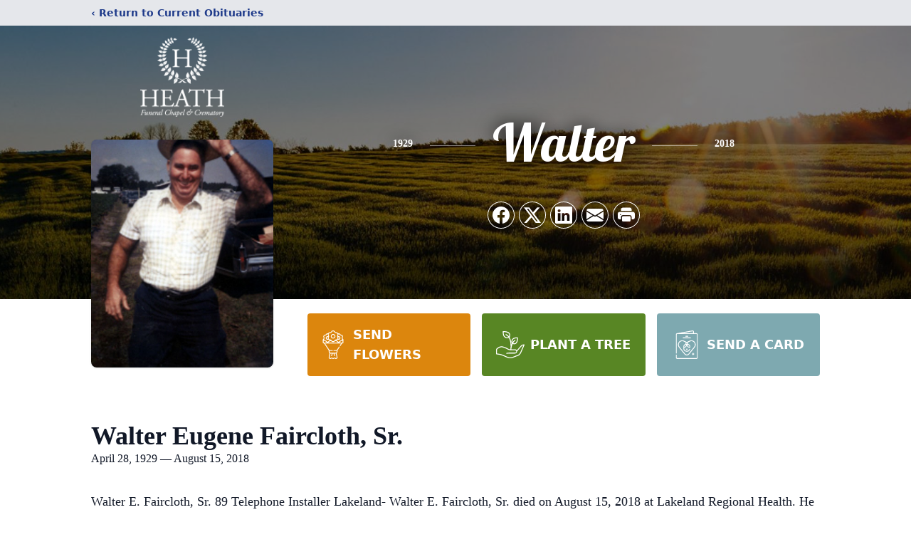

--- FILE ---
content_type: text/html; charset=utf-8
request_url: https://www.google.com/recaptcha/enterprise/anchor?ar=1&k=6Lf3j4MqAAAAAISUlT9V6RtnTxYSji6SKfX8oW8l&co=aHR0cHM6Ly93d3cuaGVhdGhmdW5lcmFsY2hhcGVsLmNvbTo0NDM.&hl=en&type=image&v=N67nZn4AqZkNcbeMu4prBgzg&theme=light&size=invisible&badge=bottomright&anchor-ms=20000&execute-ms=30000&cb=4cy23kh90l3a
body_size: 48726
content:
<!DOCTYPE HTML><html dir="ltr" lang="en"><head><meta http-equiv="Content-Type" content="text/html; charset=UTF-8">
<meta http-equiv="X-UA-Compatible" content="IE=edge">
<title>reCAPTCHA</title>
<style type="text/css">
/* cyrillic-ext */
@font-face {
  font-family: 'Roboto';
  font-style: normal;
  font-weight: 400;
  font-stretch: 100%;
  src: url(//fonts.gstatic.com/s/roboto/v48/KFO7CnqEu92Fr1ME7kSn66aGLdTylUAMa3GUBHMdazTgWw.woff2) format('woff2');
  unicode-range: U+0460-052F, U+1C80-1C8A, U+20B4, U+2DE0-2DFF, U+A640-A69F, U+FE2E-FE2F;
}
/* cyrillic */
@font-face {
  font-family: 'Roboto';
  font-style: normal;
  font-weight: 400;
  font-stretch: 100%;
  src: url(//fonts.gstatic.com/s/roboto/v48/KFO7CnqEu92Fr1ME7kSn66aGLdTylUAMa3iUBHMdazTgWw.woff2) format('woff2');
  unicode-range: U+0301, U+0400-045F, U+0490-0491, U+04B0-04B1, U+2116;
}
/* greek-ext */
@font-face {
  font-family: 'Roboto';
  font-style: normal;
  font-weight: 400;
  font-stretch: 100%;
  src: url(//fonts.gstatic.com/s/roboto/v48/KFO7CnqEu92Fr1ME7kSn66aGLdTylUAMa3CUBHMdazTgWw.woff2) format('woff2');
  unicode-range: U+1F00-1FFF;
}
/* greek */
@font-face {
  font-family: 'Roboto';
  font-style: normal;
  font-weight: 400;
  font-stretch: 100%;
  src: url(//fonts.gstatic.com/s/roboto/v48/KFO7CnqEu92Fr1ME7kSn66aGLdTylUAMa3-UBHMdazTgWw.woff2) format('woff2');
  unicode-range: U+0370-0377, U+037A-037F, U+0384-038A, U+038C, U+038E-03A1, U+03A3-03FF;
}
/* math */
@font-face {
  font-family: 'Roboto';
  font-style: normal;
  font-weight: 400;
  font-stretch: 100%;
  src: url(//fonts.gstatic.com/s/roboto/v48/KFO7CnqEu92Fr1ME7kSn66aGLdTylUAMawCUBHMdazTgWw.woff2) format('woff2');
  unicode-range: U+0302-0303, U+0305, U+0307-0308, U+0310, U+0312, U+0315, U+031A, U+0326-0327, U+032C, U+032F-0330, U+0332-0333, U+0338, U+033A, U+0346, U+034D, U+0391-03A1, U+03A3-03A9, U+03B1-03C9, U+03D1, U+03D5-03D6, U+03F0-03F1, U+03F4-03F5, U+2016-2017, U+2034-2038, U+203C, U+2040, U+2043, U+2047, U+2050, U+2057, U+205F, U+2070-2071, U+2074-208E, U+2090-209C, U+20D0-20DC, U+20E1, U+20E5-20EF, U+2100-2112, U+2114-2115, U+2117-2121, U+2123-214F, U+2190, U+2192, U+2194-21AE, U+21B0-21E5, U+21F1-21F2, U+21F4-2211, U+2213-2214, U+2216-22FF, U+2308-230B, U+2310, U+2319, U+231C-2321, U+2336-237A, U+237C, U+2395, U+239B-23B7, U+23D0, U+23DC-23E1, U+2474-2475, U+25AF, U+25B3, U+25B7, U+25BD, U+25C1, U+25CA, U+25CC, U+25FB, U+266D-266F, U+27C0-27FF, U+2900-2AFF, U+2B0E-2B11, U+2B30-2B4C, U+2BFE, U+3030, U+FF5B, U+FF5D, U+1D400-1D7FF, U+1EE00-1EEFF;
}
/* symbols */
@font-face {
  font-family: 'Roboto';
  font-style: normal;
  font-weight: 400;
  font-stretch: 100%;
  src: url(//fonts.gstatic.com/s/roboto/v48/KFO7CnqEu92Fr1ME7kSn66aGLdTylUAMaxKUBHMdazTgWw.woff2) format('woff2');
  unicode-range: U+0001-000C, U+000E-001F, U+007F-009F, U+20DD-20E0, U+20E2-20E4, U+2150-218F, U+2190, U+2192, U+2194-2199, U+21AF, U+21E6-21F0, U+21F3, U+2218-2219, U+2299, U+22C4-22C6, U+2300-243F, U+2440-244A, U+2460-24FF, U+25A0-27BF, U+2800-28FF, U+2921-2922, U+2981, U+29BF, U+29EB, U+2B00-2BFF, U+4DC0-4DFF, U+FFF9-FFFB, U+10140-1018E, U+10190-1019C, U+101A0, U+101D0-101FD, U+102E0-102FB, U+10E60-10E7E, U+1D2C0-1D2D3, U+1D2E0-1D37F, U+1F000-1F0FF, U+1F100-1F1AD, U+1F1E6-1F1FF, U+1F30D-1F30F, U+1F315, U+1F31C, U+1F31E, U+1F320-1F32C, U+1F336, U+1F378, U+1F37D, U+1F382, U+1F393-1F39F, U+1F3A7-1F3A8, U+1F3AC-1F3AF, U+1F3C2, U+1F3C4-1F3C6, U+1F3CA-1F3CE, U+1F3D4-1F3E0, U+1F3ED, U+1F3F1-1F3F3, U+1F3F5-1F3F7, U+1F408, U+1F415, U+1F41F, U+1F426, U+1F43F, U+1F441-1F442, U+1F444, U+1F446-1F449, U+1F44C-1F44E, U+1F453, U+1F46A, U+1F47D, U+1F4A3, U+1F4B0, U+1F4B3, U+1F4B9, U+1F4BB, U+1F4BF, U+1F4C8-1F4CB, U+1F4D6, U+1F4DA, U+1F4DF, U+1F4E3-1F4E6, U+1F4EA-1F4ED, U+1F4F7, U+1F4F9-1F4FB, U+1F4FD-1F4FE, U+1F503, U+1F507-1F50B, U+1F50D, U+1F512-1F513, U+1F53E-1F54A, U+1F54F-1F5FA, U+1F610, U+1F650-1F67F, U+1F687, U+1F68D, U+1F691, U+1F694, U+1F698, U+1F6AD, U+1F6B2, U+1F6B9-1F6BA, U+1F6BC, U+1F6C6-1F6CF, U+1F6D3-1F6D7, U+1F6E0-1F6EA, U+1F6F0-1F6F3, U+1F6F7-1F6FC, U+1F700-1F7FF, U+1F800-1F80B, U+1F810-1F847, U+1F850-1F859, U+1F860-1F887, U+1F890-1F8AD, U+1F8B0-1F8BB, U+1F8C0-1F8C1, U+1F900-1F90B, U+1F93B, U+1F946, U+1F984, U+1F996, U+1F9E9, U+1FA00-1FA6F, U+1FA70-1FA7C, U+1FA80-1FA89, U+1FA8F-1FAC6, U+1FACE-1FADC, U+1FADF-1FAE9, U+1FAF0-1FAF8, U+1FB00-1FBFF;
}
/* vietnamese */
@font-face {
  font-family: 'Roboto';
  font-style: normal;
  font-weight: 400;
  font-stretch: 100%;
  src: url(//fonts.gstatic.com/s/roboto/v48/KFO7CnqEu92Fr1ME7kSn66aGLdTylUAMa3OUBHMdazTgWw.woff2) format('woff2');
  unicode-range: U+0102-0103, U+0110-0111, U+0128-0129, U+0168-0169, U+01A0-01A1, U+01AF-01B0, U+0300-0301, U+0303-0304, U+0308-0309, U+0323, U+0329, U+1EA0-1EF9, U+20AB;
}
/* latin-ext */
@font-face {
  font-family: 'Roboto';
  font-style: normal;
  font-weight: 400;
  font-stretch: 100%;
  src: url(//fonts.gstatic.com/s/roboto/v48/KFO7CnqEu92Fr1ME7kSn66aGLdTylUAMa3KUBHMdazTgWw.woff2) format('woff2');
  unicode-range: U+0100-02BA, U+02BD-02C5, U+02C7-02CC, U+02CE-02D7, U+02DD-02FF, U+0304, U+0308, U+0329, U+1D00-1DBF, U+1E00-1E9F, U+1EF2-1EFF, U+2020, U+20A0-20AB, U+20AD-20C0, U+2113, U+2C60-2C7F, U+A720-A7FF;
}
/* latin */
@font-face {
  font-family: 'Roboto';
  font-style: normal;
  font-weight: 400;
  font-stretch: 100%;
  src: url(//fonts.gstatic.com/s/roboto/v48/KFO7CnqEu92Fr1ME7kSn66aGLdTylUAMa3yUBHMdazQ.woff2) format('woff2');
  unicode-range: U+0000-00FF, U+0131, U+0152-0153, U+02BB-02BC, U+02C6, U+02DA, U+02DC, U+0304, U+0308, U+0329, U+2000-206F, U+20AC, U+2122, U+2191, U+2193, U+2212, U+2215, U+FEFF, U+FFFD;
}
/* cyrillic-ext */
@font-face {
  font-family: 'Roboto';
  font-style: normal;
  font-weight: 500;
  font-stretch: 100%;
  src: url(//fonts.gstatic.com/s/roboto/v48/KFO7CnqEu92Fr1ME7kSn66aGLdTylUAMa3GUBHMdazTgWw.woff2) format('woff2');
  unicode-range: U+0460-052F, U+1C80-1C8A, U+20B4, U+2DE0-2DFF, U+A640-A69F, U+FE2E-FE2F;
}
/* cyrillic */
@font-face {
  font-family: 'Roboto';
  font-style: normal;
  font-weight: 500;
  font-stretch: 100%;
  src: url(//fonts.gstatic.com/s/roboto/v48/KFO7CnqEu92Fr1ME7kSn66aGLdTylUAMa3iUBHMdazTgWw.woff2) format('woff2');
  unicode-range: U+0301, U+0400-045F, U+0490-0491, U+04B0-04B1, U+2116;
}
/* greek-ext */
@font-face {
  font-family: 'Roboto';
  font-style: normal;
  font-weight: 500;
  font-stretch: 100%;
  src: url(//fonts.gstatic.com/s/roboto/v48/KFO7CnqEu92Fr1ME7kSn66aGLdTylUAMa3CUBHMdazTgWw.woff2) format('woff2');
  unicode-range: U+1F00-1FFF;
}
/* greek */
@font-face {
  font-family: 'Roboto';
  font-style: normal;
  font-weight: 500;
  font-stretch: 100%;
  src: url(//fonts.gstatic.com/s/roboto/v48/KFO7CnqEu92Fr1ME7kSn66aGLdTylUAMa3-UBHMdazTgWw.woff2) format('woff2');
  unicode-range: U+0370-0377, U+037A-037F, U+0384-038A, U+038C, U+038E-03A1, U+03A3-03FF;
}
/* math */
@font-face {
  font-family: 'Roboto';
  font-style: normal;
  font-weight: 500;
  font-stretch: 100%;
  src: url(//fonts.gstatic.com/s/roboto/v48/KFO7CnqEu92Fr1ME7kSn66aGLdTylUAMawCUBHMdazTgWw.woff2) format('woff2');
  unicode-range: U+0302-0303, U+0305, U+0307-0308, U+0310, U+0312, U+0315, U+031A, U+0326-0327, U+032C, U+032F-0330, U+0332-0333, U+0338, U+033A, U+0346, U+034D, U+0391-03A1, U+03A3-03A9, U+03B1-03C9, U+03D1, U+03D5-03D6, U+03F0-03F1, U+03F4-03F5, U+2016-2017, U+2034-2038, U+203C, U+2040, U+2043, U+2047, U+2050, U+2057, U+205F, U+2070-2071, U+2074-208E, U+2090-209C, U+20D0-20DC, U+20E1, U+20E5-20EF, U+2100-2112, U+2114-2115, U+2117-2121, U+2123-214F, U+2190, U+2192, U+2194-21AE, U+21B0-21E5, U+21F1-21F2, U+21F4-2211, U+2213-2214, U+2216-22FF, U+2308-230B, U+2310, U+2319, U+231C-2321, U+2336-237A, U+237C, U+2395, U+239B-23B7, U+23D0, U+23DC-23E1, U+2474-2475, U+25AF, U+25B3, U+25B7, U+25BD, U+25C1, U+25CA, U+25CC, U+25FB, U+266D-266F, U+27C0-27FF, U+2900-2AFF, U+2B0E-2B11, U+2B30-2B4C, U+2BFE, U+3030, U+FF5B, U+FF5D, U+1D400-1D7FF, U+1EE00-1EEFF;
}
/* symbols */
@font-face {
  font-family: 'Roboto';
  font-style: normal;
  font-weight: 500;
  font-stretch: 100%;
  src: url(//fonts.gstatic.com/s/roboto/v48/KFO7CnqEu92Fr1ME7kSn66aGLdTylUAMaxKUBHMdazTgWw.woff2) format('woff2');
  unicode-range: U+0001-000C, U+000E-001F, U+007F-009F, U+20DD-20E0, U+20E2-20E4, U+2150-218F, U+2190, U+2192, U+2194-2199, U+21AF, U+21E6-21F0, U+21F3, U+2218-2219, U+2299, U+22C4-22C6, U+2300-243F, U+2440-244A, U+2460-24FF, U+25A0-27BF, U+2800-28FF, U+2921-2922, U+2981, U+29BF, U+29EB, U+2B00-2BFF, U+4DC0-4DFF, U+FFF9-FFFB, U+10140-1018E, U+10190-1019C, U+101A0, U+101D0-101FD, U+102E0-102FB, U+10E60-10E7E, U+1D2C0-1D2D3, U+1D2E0-1D37F, U+1F000-1F0FF, U+1F100-1F1AD, U+1F1E6-1F1FF, U+1F30D-1F30F, U+1F315, U+1F31C, U+1F31E, U+1F320-1F32C, U+1F336, U+1F378, U+1F37D, U+1F382, U+1F393-1F39F, U+1F3A7-1F3A8, U+1F3AC-1F3AF, U+1F3C2, U+1F3C4-1F3C6, U+1F3CA-1F3CE, U+1F3D4-1F3E0, U+1F3ED, U+1F3F1-1F3F3, U+1F3F5-1F3F7, U+1F408, U+1F415, U+1F41F, U+1F426, U+1F43F, U+1F441-1F442, U+1F444, U+1F446-1F449, U+1F44C-1F44E, U+1F453, U+1F46A, U+1F47D, U+1F4A3, U+1F4B0, U+1F4B3, U+1F4B9, U+1F4BB, U+1F4BF, U+1F4C8-1F4CB, U+1F4D6, U+1F4DA, U+1F4DF, U+1F4E3-1F4E6, U+1F4EA-1F4ED, U+1F4F7, U+1F4F9-1F4FB, U+1F4FD-1F4FE, U+1F503, U+1F507-1F50B, U+1F50D, U+1F512-1F513, U+1F53E-1F54A, U+1F54F-1F5FA, U+1F610, U+1F650-1F67F, U+1F687, U+1F68D, U+1F691, U+1F694, U+1F698, U+1F6AD, U+1F6B2, U+1F6B9-1F6BA, U+1F6BC, U+1F6C6-1F6CF, U+1F6D3-1F6D7, U+1F6E0-1F6EA, U+1F6F0-1F6F3, U+1F6F7-1F6FC, U+1F700-1F7FF, U+1F800-1F80B, U+1F810-1F847, U+1F850-1F859, U+1F860-1F887, U+1F890-1F8AD, U+1F8B0-1F8BB, U+1F8C0-1F8C1, U+1F900-1F90B, U+1F93B, U+1F946, U+1F984, U+1F996, U+1F9E9, U+1FA00-1FA6F, U+1FA70-1FA7C, U+1FA80-1FA89, U+1FA8F-1FAC6, U+1FACE-1FADC, U+1FADF-1FAE9, U+1FAF0-1FAF8, U+1FB00-1FBFF;
}
/* vietnamese */
@font-face {
  font-family: 'Roboto';
  font-style: normal;
  font-weight: 500;
  font-stretch: 100%;
  src: url(//fonts.gstatic.com/s/roboto/v48/KFO7CnqEu92Fr1ME7kSn66aGLdTylUAMa3OUBHMdazTgWw.woff2) format('woff2');
  unicode-range: U+0102-0103, U+0110-0111, U+0128-0129, U+0168-0169, U+01A0-01A1, U+01AF-01B0, U+0300-0301, U+0303-0304, U+0308-0309, U+0323, U+0329, U+1EA0-1EF9, U+20AB;
}
/* latin-ext */
@font-face {
  font-family: 'Roboto';
  font-style: normal;
  font-weight: 500;
  font-stretch: 100%;
  src: url(//fonts.gstatic.com/s/roboto/v48/KFO7CnqEu92Fr1ME7kSn66aGLdTylUAMa3KUBHMdazTgWw.woff2) format('woff2');
  unicode-range: U+0100-02BA, U+02BD-02C5, U+02C7-02CC, U+02CE-02D7, U+02DD-02FF, U+0304, U+0308, U+0329, U+1D00-1DBF, U+1E00-1E9F, U+1EF2-1EFF, U+2020, U+20A0-20AB, U+20AD-20C0, U+2113, U+2C60-2C7F, U+A720-A7FF;
}
/* latin */
@font-face {
  font-family: 'Roboto';
  font-style: normal;
  font-weight: 500;
  font-stretch: 100%;
  src: url(//fonts.gstatic.com/s/roboto/v48/KFO7CnqEu92Fr1ME7kSn66aGLdTylUAMa3yUBHMdazQ.woff2) format('woff2');
  unicode-range: U+0000-00FF, U+0131, U+0152-0153, U+02BB-02BC, U+02C6, U+02DA, U+02DC, U+0304, U+0308, U+0329, U+2000-206F, U+20AC, U+2122, U+2191, U+2193, U+2212, U+2215, U+FEFF, U+FFFD;
}
/* cyrillic-ext */
@font-face {
  font-family: 'Roboto';
  font-style: normal;
  font-weight: 900;
  font-stretch: 100%;
  src: url(//fonts.gstatic.com/s/roboto/v48/KFO7CnqEu92Fr1ME7kSn66aGLdTylUAMa3GUBHMdazTgWw.woff2) format('woff2');
  unicode-range: U+0460-052F, U+1C80-1C8A, U+20B4, U+2DE0-2DFF, U+A640-A69F, U+FE2E-FE2F;
}
/* cyrillic */
@font-face {
  font-family: 'Roboto';
  font-style: normal;
  font-weight: 900;
  font-stretch: 100%;
  src: url(//fonts.gstatic.com/s/roboto/v48/KFO7CnqEu92Fr1ME7kSn66aGLdTylUAMa3iUBHMdazTgWw.woff2) format('woff2');
  unicode-range: U+0301, U+0400-045F, U+0490-0491, U+04B0-04B1, U+2116;
}
/* greek-ext */
@font-face {
  font-family: 'Roboto';
  font-style: normal;
  font-weight: 900;
  font-stretch: 100%;
  src: url(//fonts.gstatic.com/s/roboto/v48/KFO7CnqEu92Fr1ME7kSn66aGLdTylUAMa3CUBHMdazTgWw.woff2) format('woff2');
  unicode-range: U+1F00-1FFF;
}
/* greek */
@font-face {
  font-family: 'Roboto';
  font-style: normal;
  font-weight: 900;
  font-stretch: 100%;
  src: url(//fonts.gstatic.com/s/roboto/v48/KFO7CnqEu92Fr1ME7kSn66aGLdTylUAMa3-UBHMdazTgWw.woff2) format('woff2');
  unicode-range: U+0370-0377, U+037A-037F, U+0384-038A, U+038C, U+038E-03A1, U+03A3-03FF;
}
/* math */
@font-face {
  font-family: 'Roboto';
  font-style: normal;
  font-weight: 900;
  font-stretch: 100%;
  src: url(//fonts.gstatic.com/s/roboto/v48/KFO7CnqEu92Fr1ME7kSn66aGLdTylUAMawCUBHMdazTgWw.woff2) format('woff2');
  unicode-range: U+0302-0303, U+0305, U+0307-0308, U+0310, U+0312, U+0315, U+031A, U+0326-0327, U+032C, U+032F-0330, U+0332-0333, U+0338, U+033A, U+0346, U+034D, U+0391-03A1, U+03A3-03A9, U+03B1-03C9, U+03D1, U+03D5-03D6, U+03F0-03F1, U+03F4-03F5, U+2016-2017, U+2034-2038, U+203C, U+2040, U+2043, U+2047, U+2050, U+2057, U+205F, U+2070-2071, U+2074-208E, U+2090-209C, U+20D0-20DC, U+20E1, U+20E5-20EF, U+2100-2112, U+2114-2115, U+2117-2121, U+2123-214F, U+2190, U+2192, U+2194-21AE, U+21B0-21E5, U+21F1-21F2, U+21F4-2211, U+2213-2214, U+2216-22FF, U+2308-230B, U+2310, U+2319, U+231C-2321, U+2336-237A, U+237C, U+2395, U+239B-23B7, U+23D0, U+23DC-23E1, U+2474-2475, U+25AF, U+25B3, U+25B7, U+25BD, U+25C1, U+25CA, U+25CC, U+25FB, U+266D-266F, U+27C0-27FF, U+2900-2AFF, U+2B0E-2B11, U+2B30-2B4C, U+2BFE, U+3030, U+FF5B, U+FF5D, U+1D400-1D7FF, U+1EE00-1EEFF;
}
/* symbols */
@font-face {
  font-family: 'Roboto';
  font-style: normal;
  font-weight: 900;
  font-stretch: 100%;
  src: url(//fonts.gstatic.com/s/roboto/v48/KFO7CnqEu92Fr1ME7kSn66aGLdTylUAMaxKUBHMdazTgWw.woff2) format('woff2');
  unicode-range: U+0001-000C, U+000E-001F, U+007F-009F, U+20DD-20E0, U+20E2-20E4, U+2150-218F, U+2190, U+2192, U+2194-2199, U+21AF, U+21E6-21F0, U+21F3, U+2218-2219, U+2299, U+22C4-22C6, U+2300-243F, U+2440-244A, U+2460-24FF, U+25A0-27BF, U+2800-28FF, U+2921-2922, U+2981, U+29BF, U+29EB, U+2B00-2BFF, U+4DC0-4DFF, U+FFF9-FFFB, U+10140-1018E, U+10190-1019C, U+101A0, U+101D0-101FD, U+102E0-102FB, U+10E60-10E7E, U+1D2C0-1D2D3, U+1D2E0-1D37F, U+1F000-1F0FF, U+1F100-1F1AD, U+1F1E6-1F1FF, U+1F30D-1F30F, U+1F315, U+1F31C, U+1F31E, U+1F320-1F32C, U+1F336, U+1F378, U+1F37D, U+1F382, U+1F393-1F39F, U+1F3A7-1F3A8, U+1F3AC-1F3AF, U+1F3C2, U+1F3C4-1F3C6, U+1F3CA-1F3CE, U+1F3D4-1F3E0, U+1F3ED, U+1F3F1-1F3F3, U+1F3F5-1F3F7, U+1F408, U+1F415, U+1F41F, U+1F426, U+1F43F, U+1F441-1F442, U+1F444, U+1F446-1F449, U+1F44C-1F44E, U+1F453, U+1F46A, U+1F47D, U+1F4A3, U+1F4B0, U+1F4B3, U+1F4B9, U+1F4BB, U+1F4BF, U+1F4C8-1F4CB, U+1F4D6, U+1F4DA, U+1F4DF, U+1F4E3-1F4E6, U+1F4EA-1F4ED, U+1F4F7, U+1F4F9-1F4FB, U+1F4FD-1F4FE, U+1F503, U+1F507-1F50B, U+1F50D, U+1F512-1F513, U+1F53E-1F54A, U+1F54F-1F5FA, U+1F610, U+1F650-1F67F, U+1F687, U+1F68D, U+1F691, U+1F694, U+1F698, U+1F6AD, U+1F6B2, U+1F6B9-1F6BA, U+1F6BC, U+1F6C6-1F6CF, U+1F6D3-1F6D7, U+1F6E0-1F6EA, U+1F6F0-1F6F3, U+1F6F7-1F6FC, U+1F700-1F7FF, U+1F800-1F80B, U+1F810-1F847, U+1F850-1F859, U+1F860-1F887, U+1F890-1F8AD, U+1F8B0-1F8BB, U+1F8C0-1F8C1, U+1F900-1F90B, U+1F93B, U+1F946, U+1F984, U+1F996, U+1F9E9, U+1FA00-1FA6F, U+1FA70-1FA7C, U+1FA80-1FA89, U+1FA8F-1FAC6, U+1FACE-1FADC, U+1FADF-1FAE9, U+1FAF0-1FAF8, U+1FB00-1FBFF;
}
/* vietnamese */
@font-face {
  font-family: 'Roboto';
  font-style: normal;
  font-weight: 900;
  font-stretch: 100%;
  src: url(//fonts.gstatic.com/s/roboto/v48/KFO7CnqEu92Fr1ME7kSn66aGLdTylUAMa3OUBHMdazTgWw.woff2) format('woff2');
  unicode-range: U+0102-0103, U+0110-0111, U+0128-0129, U+0168-0169, U+01A0-01A1, U+01AF-01B0, U+0300-0301, U+0303-0304, U+0308-0309, U+0323, U+0329, U+1EA0-1EF9, U+20AB;
}
/* latin-ext */
@font-face {
  font-family: 'Roboto';
  font-style: normal;
  font-weight: 900;
  font-stretch: 100%;
  src: url(//fonts.gstatic.com/s/roboto/v48/KFO7CnqEu92Fr1ME7kSn66aGLdTylUAMa3KUBHMdazTgWw.woff2) format('woff2');
  unicode-range: U+0100-02BA, U+02BD-02C5, U+02C7-02CC, U+02CE-02D7, U+02DD-02FF, U+0304, U+0308, U+0329, U+1D00-1DBF, U+1E00-1E9F, U+1EF2-1EFF, U+2020, U+20A0-20AB, U+20AD-20C0, U+2113, U+2C60-2C7F, U+A720-A7FF;
}
/* latin */
@font-face {
  font-family: 'Roboto';
  font-style: normal;
  font-weight: 900;
  font-stretch: 100%;
  src: url(//fonts.gstatic.com/s/roboto/v48/KFO7CnqEu92Fr1ME7kSn66aGLdTylUAMa3yUBHMdazQ.woff2) format('woff2');
  unicode-range: U+0000-00FF, U+0131, U+0152-0153, U+02BB-02BC, U+02C6, U+02DA, U+02DC, U+0304, U+0308, U+0329, U+2000-206F, U+20AC, U+2122, U+2191, U+2193, U+2212, U+2215, U+FEFF, U+FFFD;
}

</style>
<link rel="stylesheet" type="text/css" href="https://www.gstatic.com/recaptcha/releases/N67nZn4AqZkNcbeMu4prBgzg/styles__ltr.css">
<script nonce="IsY5dmhZ10ZKolUXA4Ynqw" type="text/javascript">window['__recaptcha_api'] = 'https://www.google.com/recaptcha/enterprise/';</script>
<script type="text/javascript" src="https://www.gstatic.com/recaptcha/releases/N67nZn4AqZkNcbeMu4prBgzg/recaptcha__en.js" nonce="IsY5dmhZ10ZKolUXA4Ynqw">
      
    </script></head>
<body><div id="rc-anchor-alert" class="rc-anchor-alert"></div>
<input type="hidden" id="recaptcha-token" value="[base64]">
<script type="text/javascript" nonce="IsY5dmhZ10ZKolUXA4Ynqw">
      recaptcha.anchor.Main.init("[\x22ainput\x22,[\x22bgdata\x22,\x22\x22,\[base64]/[base64]/MjU1Ong/[base64]/[base64]/[base64]/[base64]/[base64]/[base64]/[base64]/[base64]/[base64]/[base64]/[base64]/[base64]/[base64]/[base64]/[base64]\\u003d\x22,\[base64]\\u003d\\u003d\x22,\x22UQbCq8K+VHnDp1gzR8KLU8O8w6MEw45yMDF3wrN1w689aMO4D8Kpwq1oCsO9w6XCtsK9LTlOw75lw53DvjN3w7fDscK0HRLDqsKGw44aB8OtHMKfwp3DlcOeJMOyVSx3wq4oLsOobsKqw5rDkT59wohRCyZJwq3Dh8KHIsO2wpwYw5TDocOzwp/Ciy12L8KgSMOVPhHDkVvCrsOAwoPDo8Klwr7DnMOcGH5NwrRnRA1UWsOpXSbChcO1bMKUUsKLw53CunLDiTkIwoZ0w754wrzDuV9oDsOeworDoUtIw41jAMK6wrrCjsOgw6ZmEMKmNCB+wrvDqcKhZ8K/[base64]/Ct8KPwpzDksOVwovCqyvCnsOmBDLCrSk9BkdiwpvDlcOUEcKsGMKhDWHDsMKCw7MPWMKuAE9rWcKTX8KnQDjCh3DDjsO6wpvDncO9X8Owwp7DvMK/w7DDh0IRw7wdw7YsF244Qj5ZwrXDrG7CgHLCjgzDvD/DpXfDrCXDjcO6w4IPHEjCgWJvPMOmwpcRwpzDqcK/woA/[base64]/DlcOMw7U/FivCt8OENMOzwqzDu2fDhDo4wqskwrRfwqQhJ8OmQ8Kiw7oLen/Dp1LCj2rClcOURSducjEDw7vDkkN6IcKwwo5EwrY5wqvDjk/DnMOIM8KKYMKbO8OQwq0JwpgJeWUGPE9rwoEYw5o1w6M3TyXDkcKmS8Odw4hSwrvCrcKlw6PCiUhUwqzCpsKHOMKkwrDCmcKvBXjClUDDuMKRwr/[base64]/CtmEbI8OkwpjCh8KuwrxJw4fCpixuLzZmLcKmCcOMw5I/wp9ZbMKeR3tVwoXCskfDpk3ClMK6w5rCk8Kuw4Edw5BLP8OCw6nCicKOWH/DqB5ywovCoHlSw5E3ScO4csKbNwsnw6BzWsOOwq/CtsKsccK7ecKHwrMfMl7CiMKuf8KdXsKlY0V3wo5Yw6wRTsOkwp/Cr8OqwrhPKcKianArw7YSwo/CqCLDssOZw7IIwrvCrsK9fcKgHcK2XAwAwrxRcCPCkcKEX1Bfw5LDpcOWcMOxMzfCkHXCuWIoTMKmEcOeQcOmAcOkXMOLN8Kbw7PCjzPDo1/Dg8KVUkTCv0LCqMK3fsK+wqTDkMOBw4o6w7PCvlAXHmzCrMKww5jDmD/Dr8KzwowsNcOgFMKxdcKGw7hZw6bDi2jCq3/Cv2/Dmg7DhBDDiMO2wq13w5jCgMOMwqIVwr9Jwr4Rwr0Kw7zDvsKGfAvDqBXCnCPCicOTQcOkZcK5DcOFT8O2H8KDNit9RATCicKsFsO4woMAKwAMGcOhwqYcI8OpHsOdEMK1wrDDlcO0wp9xasOLDnrCgDzDvH/CmmDCp09Ewo4XZVsBVsKGwrrDglHDowEHw6HCq0HDlcOMe8K1wrxfwrnDi8KnwrIrwoDCnMKUw4J+w71MwrDDusO1w63CvxDDtTrCi8OccxLCr8KvIcOGwpTCllfDpcKHw4p+UcKsw4MGJcO/WcKdwpk+I8KGw4XDhcOQcRLCjl3DlHQQwpcie1tEKzLDilHClsOePgxLw6Q5wpVYw5XDq8KWw4YsPsKqw4xVwoEfwprCnx/DiWLCmsKOw5fDiUHCjsKVwpjCjT3CuMOGbcKAHSvCtxTClXfDhMOCDlptwqjDm8Ofw4B5fhZuwoPDkXnDtsK6VxHCksOjw4TCnsKwwqTChsKIwpUYwonCs23CoA/Cm1zDrcKcPjzDnMKDL8OUdsOSPntMw5bCvG3DkCkPw6rCscOUwrB5CMKPfwVgBMKfw7s+wpXCicO/JMKlRxN1wqfDvUvDoHQdDgHDvsOtwrxEwo9zwp/CjFPCt8OPXMOgwosODcOUNMKBw7/DvUIdNMOxXGrCnCPDkz8MesOkw4nDmEEkK8KVwqVIOcOsRRbCucKLI8KnVMK4TyfCosOcGsOjBl4dZ3bDr8KBIsKbw4xwDGg3w40ocMKcw4vDhMODHcKFwqp9aXTDr0jDhXRTLsKGNMOTw43DjD7DlcKSN8O8A2HCscO/[base64]/CjMK1T3LDqzw/w7LDoMKNw4LCisK/wrwMwp5KHmEnEsOSw4nDjj/Cl1RuU3fDp8OkXcOqwo/DjcKIw4TCg8Kfw5TCtV5YwqVmHMKfcsO2w6HCg0gFwqkFTMKKdMKZw4nDvMOVw55VJcOSw5IwfMKeLStgw7TDsMOrwqnDmVMiQWY3fsKswpHCuzNYw7dEYMO4wq0zYMKvw6fCokRyw5gNwqd+woEuwprCuUHCjcKJWgTCuR/Dg8OeERrCm8Kxfz3Co8OiZVgxw5HCuGLDucO7fsKnaS/ClMKIwrzDsMK6wqTDlF8Gf1pfX8O9GlcKwp57cMKbwpVxdis4w6/CtEIJYzAqw6rDpsKvQMO0w5pJw5ltw5kUwpTDp1htCTV5JBgwLlLCosKpZxcXZ3zDhG/DmjXDjcOSMXdWJ3YFTsK1wqLCm3R9OxAyw6vCosOOH8Oyw7IoVMO5MXZPP13CjMKiDmbCpQM6UsKEw7zDgMKJOsKkXMOGdQLDtcOBwrzDmzHCr0FCUMKFwo/DqMOSw7Jlw4MDwp/CrnzDmHJZHcOXwpvCvcOUKTJdT8Kzw4B9wq7DuEnCj8KcTG8+w78Qwpw7RcKgdiIdOcOHYsOHw7jClz9OwrEewonCmXkVwqAtw6HCpcKdX8KWwrfDgDN/[base64]/[base64]/wrrDs8OqwrdJJizDqMKfwqzDuA0ow4bDn8OOXsKAwpzDqk/Dl8K5wpvDsMKiwrrDl8KDwq3DkV/[base64]/wo7DjMOTw75wNVLCugfCpkx8VsKmwqTCthbCpn3Drm1ANMOVwpw9ByYwMcKWwoUww6fCrsOSw7Eswr/DgAEQwrvCvjzCsMKzwpB8fVzCvwPDnXzDuzbDpcO7wr98wrnCjWR0D8K9MzzDjxdqAgrCrh7Dg8OBw4/Cg8Onw4TDjAjChF08U8OEw5bCjcKySMKEw7oowqrDmMKBwo1pwopJw7NaB8KiwrpbKcKEwrQow7g1OMK5w6Ewwp3DmH53wrjDk8OzWF7CsQRANCHCncOvZcOiw4bCrsOmwoAfGy3CoMOWw57Di8KlesK6D0HChnVXw4s0w5fCocK9wq/ClsKlWcKyw49hwp4Yw5XCkMOOdBlnRnUGwo40wrxewqfCjcOZwo7DiRzDoDPDncKtN1zCjMOVYMOjQ8KyeMKBdSPDvcOgwowSwpvCmHc3GD/[base64]/[base64]/CuXvDpMK/w6hYUEvDq8KbwqTDocORwrfCosKOw6FzD8OAGjosw43CjcOJRg3Drnpld8O2FmvDuMOMwqVlEcO4wqBnw4LDg8OSFBUrw4XCvsKiZVc3w4vDkh/[base64]/DucOlRWsiP8KAaSZJwp7CtWTDjcKUJ0XCisOKEMO8w5rCusO+w6nDuMKewqnDm2Efwr4xAMO1w5cXwoEmwoTCpFvCk8OtfBjDtcO/MXjCnMOSc1EjFsKNWsOwwofDvcK7w6vChEcSIUvDjsKiwr46wobDukTCn8KSw6/DpsO/woMqw6fDrMK6YT/[base64]/DrcORK8Kzd8OZNsKbJsK5XMKfw7zCoEbCtkfCty0kDMORw6DDhsOJw7nDlsKmJ8OTwpvDuk05dCvCmSfDnR5IH8Kuw7XDtzXCt2syDMOjwrZiwrxKVynCtVMBTMKQw5/CtMOhw4AYVMKeAsK+w497woY4w7HDjMKdwps+Q0rDoMK1wpYOw4AtNMO9WcKJw5DDpCoUbMOaJcK/w7PDhMOXcyFvw4XDvgPDvSDCgAx+AhAJOCPDrMO8NCELwrfCjkLCoGXCtcKYwoPDlMKqLD7Ckg7CkmNvVm7Chl3CmjrCvcOpCDLDscKBw4zDgFV4w6Vew5DCjDjDn8KqOsOxw7DDnsK5wrrCqClrw6PCtx9TwofCs8KFwqbCix9/wrzCrVHCk8KeBcKfwrTCvmEYwp57XHjCv8KjwqIkwpdhWC9Sw6jDnGNdwpx5wq3Di1sxGjBCw6ZYwr3DjmYLw7NxwrTCrWjDuMKDDcOyw4jCisKvccO2w7UEQMKDwqUewoQcw6bDmMOjL217wq/Ci8KGwpoFw6rDvA3DkcK8PhrDqiEzwpTChMKaw5NSw71JOcK6OiEqN3BResKgRcK3w65rVAPDpMO2YinDocO3w5PDjsOiw4BcT8K5dcOQD8O/M2s5w5t0HgrChMKpw6sPw7YwZQNpwqLDphTDgMOnw5h2wrVVfcOCDMO+wps3w7IzwrzDlgrDnsKtMyNnwpTDog/CoknCiUbDrFXDtBTDosKywoBxTcOgVlVgI8K3ccKSRjVdByHCgzXDjcO3w77CrzB2wqguU2Yvw6AuwpxswpPClWTCuHdJw6QOXE3CkcK8w6/CpMORMXlwZcKuPHcSwol3NcKOWMOsI8K5wrN6w43DksKCw5d4wr97QsK7wpHCkVPDlT1/w5XCi8O8O8KdwqtAVk7DijXDo8KMWMOef8K4Ly3ClmYfE8KPw43CucOGwpBqwrbCnsKaIMKSHl56QMKOCzNnalPCnMKDw7h0wr/DuiDDr8KGZcKAwoUFYsKbw63ClsKAZBDDik/[base64]/w5BywqzCkktTc3zDuQbCr8OQbybClsOZJU96YcOFLcOWeMOxw5Rdwq/DhCp4e8KNP8OEKcK+M8OfHwDCkkPChmHDv8OVfcOkG8KUwqdpfMK2KMOvwr4Xw59lFQtIUMOrTG3CuMOlwoPCucKbw4bCm8K2G8OdTMOda8OEOMOPwq1FwpTClGzCnldyJVfCv8KPfFHDonEMfknCkUovwoxPAcKPfhPDvhRjw6IhwobCgTfDmcONw450w7Upw5QjeC/DssOGwqNcWEZuwoHCrDXDu8OXDMOsc8OZwqbCijZUKRBBWmbCkUTDugvDs2/DlggufyAURsK+VBHCqmbCtW3DgsORw7vDicO6DsKbwoJLOsOaNsKGwpjChGHDlAlBBcObwrAKEiZXZDpRJsO7WXvCtsOqw5o5wodmwrtGBTTDiz/Dk8K9w5PCtQcfw4/CiFd8w6zDkRbDrzQ7KxvDmsOVw5zDrcK7wqYgw4zDmQvCksOVw7HCrFLCiRrCs8OOWxNqA8KQwqFFw7TDv2kVw4tIwq89bsKAw7tofz/ChcKUwqVMwpBNR8OdLMKFwrFnwoESw7N0w6TCuhjDk8OsFFPDnwROw5zDssO8w6kmMhrDpsK8w4lKwp59bDHCu0ZUw4TDinQ+wqxvw4DCkCfCucKIJBx+wqwEwrdpdsKRwo8Gw53DuMKyUyE0ThkyGXRYFQvDqsOKeGxmw4/Dk8OOw4nDj8Kzw5lrw77CpMKyw4fDtsOIJk5fw4JvCsOrw5DDhQPDvsOmw4Y+wp57OcKADMOcSHTDosOZwr/CrxYQfxRhw4U2XsOqwqDChMOkJ1plw7sTEcO6K23DmcK2wqJsJsOJeHnDpsKyAcOHGkcoXsKoNi0XGig9wpXDoMORN8OJwrN3ZQTDulbCm8K9Ux8dwoJkM8O0LQPDssKwSBJGw4vDnMK/K01pFcKqwpJOPBdXL8KFTmzCjG7DlAhcWmPDoSU5w79wwqMZHB0NB07DjMO/wphkaMO8PjVJL8KQd0lpwpkhwqbDplFGHkjDiRDDgMKeN8KJwrjCq0lpZsOAwptNcMKCMB/[base64]/[base64]/R8OCw4HCmhBGDDHDuSbCqFHDnsKSe8OyKXcpw4F8L1DCqsKHHMKdw6h2wrgNw6ocwr/Dm8KUwqPDg2cRF1DDjMOywrPDkcO6wo3DkQRnwr1sw5nDjljCgsOmccKkwr/[base64]/w5RVBWdPwp/Di8KSUzlgw4F2KzRQe8OXacOpwpoFTWnCp8OAdnzCoEgSNsOxAFfCmcO/IsK+WDNaTBHDgcKhfWQew5HCvwnCnMORIwXDpcKWBnA7w5UBw4w7wrQ2woByH8KxclrDrcKEZ8OacHcYw4zDjTDDj8OTw79mwo9YfMKvwrddwrpDw7nDoMOSw7RpTVdvwqrDhsO5WMOITATCjWxvwoLCv8O3w4wVKl1xwoTDtcKtQBJ8w7LDr8KNdsKrw7/ClF0ncEHCt8KOQcKiwpzCp3vClsOYw6HCj8OoGAFnVsKFw4wKwr7CsMOxwpLCix3CjcKbwp5gKcOtw7JUQ8KfwrFldMKpHMKJw4BjGMK1P8OfwqTDgXkjw4dNwp4JwoYGG8Oww7oVw6c8w41kwrnCr8OtwphZGV/DtMKTw6NSF8O1w51Awoh+w5DCtmLDmHl9w5LCkMOyw5Axwqg/B8KBGsKgw5fCkFXDnHrDmyjDicK+ZMOZU8KvAcKzPsO+w5t2w63Ch8KpwrXCqMOgwoXCrcOLanp2w715SMKtGDPDksOvU0/[base64]/DhcO7wpEiDH3DjWTCkz0Zw7gEw4piw6XDmmhwwrclUcKUDsOYwqrCkFdxXsK0Y8Oywohvw6xtw5Yow7vDnXEIwoBFEBhVdsO1ZcOBw57DmEESfsOmFG5uCE9/NBUcw47CpcKNw7d8wq1pZypBHMKkw7Nyw7YDwpvDpjpZw6nCiWAbwrzDhjEzHRQeXSxPSGdjw4Q1VcKRQcKKChfDgHrCoMKNw600bDTDh0Btw6zCr8KVwqXCqMKuw7HDhsKOw61bw6/Dui3Co8KOF8KYwpFDwosDw4dMXcOAD2TCpjBaw7vCh8OeZ2XCuSB+wrYjGMOZw5PCnWjChcKFM1nDqMKFAGXDrsO1ZFfCojzDojwLQMKNw4oMw4TDogvDtMKSwozDusKua8OiwqlGwrfDrsKOwrZCw6XCtMKPb8OFw64+f8Ojci5gw7jCvsKJwr80VlnDlV/CpQJFfAdgw7zClcOuwq/Cj8KrS8Kjw7DDuGtpHcKMwrk5woLCrcKSCDnCoMKvw5LCqilAw4vCtVR+wqMYP8K5w4oIKMOlZsK3AsOTIMOKw67CmwXCvsK0YkAyYQPDjsOFEcKENkZmRQZdwpFww7d/KcKfw68TNB0ib8O6ecO6w4vDujXCvMObwpTCnyXDgWrDlMKZW8KtwqBVVcOdR8KKcE3DgMOOwpDCuFNlwojCk8OaTxLDkcKAwqTCpxnDpcKGbUYIw61ifsOMwqo6w4/CojPDhDM9J8Ohwpt/[base64]/DncKOOMOGwrLDhhjCosOPEcOgw47DoHnCsxbCocOFwrwdwojDqGbCqcOQSMOYEnnDgcOSAsK4McOZw5wNw6xNw7IHPm/Cr1HDmxXClMO1F2RqFBTCpWokwoc7YArDvcKGYRsUbcK8w7VIw6/[base64]/CicOqw5PCnAnDu1HCrRJGOcODaMOlwpIGSi/[base64]/wrzDjcK5EsOOO8Obw5dzKMOGQnxBPsOwwoBhKiJfKcOUw7FwL05nw77Dskk/[base64]/[base64]/XHbCqsOWQMKNw7PCtMO1wqVNw7DClsKlVUsNw5nDpcOCwp51w7XDvsKyw5szwqXCm0PCpV5CNCFdw6kEwpfCtnLCnRjCjnlDSUMhRMOmHsO8w7rChjPCtC/DhMOJIlccScOWAXA+w5kManQBwq4kwoTCusOFw6TDusOZDRtJw4nChsOww61iLMKkOBTCmcOiw5YGw5Y6QD/CgcOJISMFJSrDrDPCtRwxwpwrwqEYNsO0wqB9OsOpw6gEWMO3w6E4HQg3GQ0lwozCtEg/aX7ChlAZAsOPdBYwO2hofTddAMOqwpzCjcOew6o2w5EpbcO8EcOWwr1DwpnDo8OnPi4FPh7CnsOiw6xVU8OdwpnCmmYPw5nDnzHCrsKoBMKhw5R9DG8MKjllwrhbPi7CicKMD8OEXcKuUcO7wpnDq8OGXlZyDg/CvcKRV1fCrCLCnDA8wqVeJMOWw4ZRwp/CnUp2w7TDp8Kcw7dsN8KWw4PCt0vDuMKvw5J4HyYhwrzCicOqwpHCnxQQBkg6NU3CqcKOwonChMOlwoJYw54Tw5jClsOlw5dMLW/DtnjDtEQNVlnDmcKNPcK6NxNsw7PDrlIgSAzCnsK4wpM6PcOrZyROP2EVwqE/wqvCpcOXwrTDmVpSwpHCmcOUw7jDqRAxHD4bwqbDi3Z6wqsEEsK/bMOsRzdOw7jDmMOzWxh1Qi7CjMO2fCTCnMOudjVOWw0/w5paM1jDqsKuecKxwqB/wq7DvMKefW7CgkpQTAd+CcKkw6TDr3jCscOyw4wlCWpvwplJLcKRasOBwqpeRBQ8bcKZwrYPWHBwGQvDogPDlcO8F8Ouw6gkw5BnGsOxw6Y/NcOkw5sYJAPCisKMWMOdwp7DrMOCwrzDkS3DuMKVwoxhRcO6C8OycjPDnATChsKYamzDq8KDZMKfIVfDpMOuCiExw7vDsMKZCsOcHHLDpXzDmsOww4/Dq1wjZCIPw6xfwq8Gw5LDoHrDu8Kfw6zDlwZXXBsVwrJZVTc/VgrCssOtNsKMGUNDJBjDvcOcMHfDm8OLKW3DqsOCesOOwoM7wrgpUQ7CkcKHwrzCuMO+w6jDocOiw7TDhMOewp3CksOSY8OgViTDrUfClcOIRMOCwrIiVycQGCrDoRRmdmHCvW0hw6pmeFdIKsK1wpHDv8O1wr/ClHPDpF7CumdyYMOrfsO0wqlwI3vCuk5Pwpl+wqnChAJEwoHCoi/Dl3AhRiHDoTvDij95w4QNTsKyKMK8DkXDo8KUwr7CnMKHwpfDgMOSA8OpWcOTwpt8wr3DvsKFwqo/[base64]/Dq8K0w4Q0WMK3woUTHhNcw7PDnHZ/cWAQXsKSRMOTbQzDlnXCvismBhovw4/Cu2IxC8KhCMKvQAjDi1x/BMKXw7EIFMOhwqdWXsK3wrbCo0wMUUFiQTwpNsOfw5nDisO8G8K5w6lZwpjCqQfCmCtIw5bCjnzCmMKpwocAwqTDtUPCqnxiwqY7w6LDhCQ3wpwqw7zCkF7CsClXckVYUwNawo/CiMOmKcKqYTY2a8OmworCm8OIw63CuMOSwoIpARHDjiNaw6gGXsOhwq7DgU3DsMK+w6QOw4nCucKrfjzCnsKpw6HCuGgnDjbCq8OgwrpbGWJEWsOdw4/[base64]/DpBNwPzIHJMOrGlYCwplmXwN/XwPDnVMDwrnDhMKcw6YABw7Dj2c5wro8w7zDqyJOfcKCZXNZwpF7L8OXwosRwonCoFkmw67DocOJIDjDm1zDoERCwpMzKMKmw7wXw6fCncOXw4/Dt2V6PMKGecORaBvClAHCocKAwph6UsKiw4wxTsOGw4ZKwqB6EsKRH0bDikvCtcKBZC8Vw6U/GDfCgBhkwpvCsMOPTMKLBsOQMcKEw6rCvcONwodHw7lvWCTDvF99ak9fw7ptb8K/w5gTw6nDiUIAO8OjYnhjY8KCwpfDhjoXwottcUnDtiHCmBfDs2vDvMKUVMKgwoMmNBBywoN8w6ZYw4d8dljDv8OsBBzCjDVeN8OMw7/CnQYGUGHCnXvChcOIwqZ8woEeGWkhV8Kkw4ZSw5Ewwp5VdzpGE8O3wqdnw5fDtsOoK8OsTVdWZMOQA05GLTHCksOVOcOHQsOPZcKswr/[base64]/DhCfClXZiw7Q2w58fw4wIHMKiNxrDjkrDhMOvwogWLxR+wovDtWsjBMK4LcK/CMOVY1toCsOvPBNQw6EhwrF4DsKewqbCgcKFYsOOw6/DuDp7NE7CvXXDvsK4dEjDr8OYRClMNMOUwqkHFmTDtH3ClzbDk8KBJnHCjMOwwqFhIjkTKHbCoBvCmcOTJR9rw5J8DifDpcK9w6J7w7MDZcKIw7MAw4/[base64]/NMOKw4dlMHonwrzDqQPDoQEnAmHCsDfCtxVFdMOCUBc0wqlIw6xTwofDnBLDiCbChMOiQ3dRNcO2fBHDo1UPe0h0wqPCtcOOEydMb8KLecKmw5Idw6DDkcOyw5p2Y3Y1HwktN8OWNsKAfcOCWjrDiV7ClS/CqVYNJDdwwplGNkLDsWsUJsKowpMra8Oxw69uwow3w7vCsMKhw6HDg2HDtxDCuTxpwrFrw6TDqcKzw4zDozNawpDDtl3DpsKkw5B7w7nCmFPCtA96QmweMxrCgMKowpRjwozDsDfDlMOcwqobw4vDrMKzNcOHKcOlSRfCjjIAw5DCrMOnwq/DpMO2BsKrGxoAwqdRMGjDrMONwptMw4zCm3fDkU/CrcOvecO/[base64]/CsMOsXcKswpvCtMKQTcKXYcO3awppw5I4WyMBRcOEDFpRVF/CvcOiw7hTKnokZMKOw6DCknQKKBRwP8KYw6fCn8OAwq/DksKMGMOcw5bCmsKdRkTDm8Ovw7TCisO1woVubMKbwrjCgFbCvDXCsMOgwqbDvV/DlC85PWdJw584IMO9esKrw4NVw78UwrnDi8Opw7Etw6/DsRwGw7cwWcKgOGjDrA9yw512w7ZdSB/Dmio5wosQdMOswrIGFcO8wqoOw70KY8KCWUM/JsKbAcK9ekEOw55UT0DDt8KNIMKww6PClyLDsjnCr8OBw4nDingzbsOAw5HDt8OUMsOAw7BlwpnDvsO/fMK+fsOOw5TDtcO7HGY/wrp7I8O4CsKtw5LDnsKwSR1JdsOXZMOUw7lVwq/[base64]/QXbCssKWwqtmw688woxjw7rDg8KEXsKHccKGwqNcdBV/T8OeZUQyw6krEk8hwqk7wql2YRcYFypZwr7DngzDgG/DqcOhwo8ww5vCuw7Dh8O9Z1DDl2RtwprCjjpdYR/DmSpsw6bDtHMRwo/Ct8OXw63Duw3Chx/CgmZxaQByw7HCiyQDwqzCtMONwqDDinEOwqIvFS7CkRN5wqPDrcOkDHLCmcOIO1DChxjChMKrw5/CusK3w7HDjMKCRTPCgMK2EnYxMMKcw7fDn2ECHkcVcsOWMcKyQCLCuz7Cq8KMWDPCqsOwEcOgI8OSwp99BsO8fsOjPhdPOMKCwoNLSkXDn8O9DsOEE8KmCWfDg8KKwoDCrsOdNEjDqy4Tw7kPw6/Cm8Ksw6hJwrprw7bCicOHwoYQw6Ytw6w/w7TDgcKgwrHDggLCocOSDRnDqkLCkBTDoiXCusOmOMOUEcORw5LCkcODUh3CiMOOw4YXVnHCo8O/bMKmKcO9WcKvaErCr1XDhR/[base64]/Cu8OBwqwxwppewovCmTg3BH8Lf8KhwrVVwohJw7IFw7PDrMOUJMOZPMOWUwUzU3IQwq8EKsK1UcO/XMOEw6gWw5Mzwq7CvRNTDsO9w7TDmcK4wrELwrPCiw3Do8O1fcKQJ3Q3dE3ClsOtw5TDs8KYw5vCgTnDgzAMwpcFecK5wrTDu2nCs8KzcsKLej7DksOAXn1kwrLDkMK+W3XCtToSwonDj30MMCRTOV14wpE+Imt7wqrCligUKGXDu0fDscO4wqBiwqzDvcO2F8OBwrk/[base64]/Dj8KQwpnDoigkPsKdJHDDrX/DpsOhJ2U4w7VAEcKrwpTCvGFpIUtlwp/CsgDDlcKvw7/CoCbCucOpFzTDtlQ6w69Gw5DCpUnDjMONwqbCo8KORn4pScOIcn0Ww6LCrsO6aQEIw6wbwpDCosKAaXYOGsKMwpFdJMKnFDoyw6TDpcOiwptLZcO9Z8K4wq4TwqhfTcORw58tw63DhsO8AFTCk8Kyw4JVwo1vw6rCo8K/NmJWHMOdM8KyEHbDrQTDlsK8wo8Pwo5mwprCsEQ/TEjCrsKrwofDs8K+w77CtzsIAgIqwpIww7DCn1NxK1PDsWPDs8Oww6/DvBfCvsOCJ27Dj8KjaDPDq8O1w48bWsOpw6zCkGfDvcO+PsKoX8OXwqPDo2LCv8KrZMOxw5zDliVRw68RUMOiwpTDg2IbwockwoDCoUTCqgAbw5rChEPDngcAOsK2Jx/[base64]/woBkR2oRw77Dvk7CkcO4H8OwVyLDjMKnw5ADw5FPeMOODCzDpFzCisOuwqR+Y8KlUVcKw5nCrsOWw71hw6jDssOidcKwF1Fzw5ppZV0MwoxVwpzCsgbClQPCnsKAwoHDnsKJdD/DksKNCVEQw6XCpiBTwqwkYypDw4nCgMOGw6TDi8Kyb8KfwrTCt8OddcONaMODF8O5wrUkbsOFPMKWD8O3QTvCsmvCrV7CsMOQYwfCjcKXQHzDvsOTFcKUa8K6GMO5wp3Dgz3DtcOiwo9KK8KhaMOsCkUVYcODw5/[base64]/Col5JZsKkFSrDh8OSFcO1wqgLwqELwoImw6DDqQXCg8K9w6YLw5HCisKXw5JVYD/CpSfCoMOBw65Lw6/[base64]/CjcOxwoDCi8OlJcKCZ8KdX8KJwrjDhsO3JsOUw4TChcOAw4kBeiTCtyXDrk8yw7xTIcKWw70+M8K1w7JyQsOEHsK9w6wuw5xKYlbCrMKETDjDjCPDpUPDlsKQIMKHwqk+w73CmgsVPEwyw4Nbwo4sSMO1ZVXDhwJ/cVPDkcOqwoxOf8O9ccKlwoNcbMOYw6s1Hjg4w4TDjMKnOlzDq8O5woTDhMKGWipPw7NqEwVrGAbDoHJQWUd6wo3Dj1JicWBQa8O2wqPDtsKcwqnDm2BhOAzCi8KOCsKCHsOhw7fCoCYLw5lOKX/DrWdjwq/Dgi5Fw7jDlwHDrsOrQsODwoUgw5x7w4Q5wrJDw4BMw6DCqG09DMO0KcOMChXDhWPCtjJ+XzYPw5g3w6E2wpNGw6pkwpXCsMK1DcKqwoDCrTl6w50Zwo3CtiIswq1kw7jDrcOUGgrCsSZKNcO/wpRnw7E8w4jCsX/DkcO1w7wXNGtVwr4rw6tWwo4QDlpgw5/DjsOcGcOCw5jDqHs/wrJmbho7wpXCisK6wrYRw7fDhw9Uw4bDshMjf8OtccKJw53CuFIfwrfDjxhMGUPClGILw7wiw4DDkj1bw6ktBAfCtsKZwqbCqS/Dv8OwwrQBfcOjYMKtNUkBwpXDuwPCtcKoXxB7eCslQH/ChQ4HHlkPw5JkTjZOIsKSwpk3w5HDg8OOw7/Cl8ObGyJowoPDh8OwTkIXw7zCgGxTScOTI0RYGDzDncKNw53CscOzdsKpBWMqwrVecj7Dn8KwVlvDscOjDsK9LEzDlMKScAgBA8OTWETCm8KUTMKhwq7CpRhwwpfDk2YHDsK6JMOjbwRxwpDDqW1Gw68VSyY2OCUELMOVMVwiwqZOw7/CiQlzcS/Csj7CrsKGeF8rw6tywqggAcOGB3VRw4/DuMKbw6Ysw7XDlCHDoMOyJTU1Uwccw5okRMKPw4HDjxkTw6fCuD4gJz3DuMOVw63CucOXwqQowrPDjAdiwofCuMOOF8O8wog9wp/CnQ/DhcOQZQc0FMOWwp0WRDAZw7QfZlVBEMOIP8OHw6fCjcODKhowBxQkecKYw48ew7NXCgbDjAgyw6TDpGhQw6cZw7fCh0IDcXzCh8OHw7FlP8Oww4bDgHjDjMOawozDo8O8XcOFw67CrhwDwrJcA8KOw6TDn8OvOX8Cw4/DkXnCgcOqABPDk8K5w7PDisOCwonDiCvDn8K8w6bCo3MmP3cIVxxpCsKhFU4ddy55MBLClAXDnwBaw6XDhBMYB8Ojw7g9wp3Crz3DoQ7DocKFwplWJQkMRsORbDLDnsOSDi3ChMOEw41swrEsPMOYw5V6G8OXTCljbMOVwoHDkBs/w7TCozXCsnXCl13DvsO/woFWw7/[base64]/DrsKyw53Csy/DgGYqSyhBCW5zwonDuUDCqg3Cr8ORcmLCqh7CqDrCjijDkMKMwpE7wpwrekouwpHCtGk+w5rDj8ORwq/[base64]/[base64]/DvsKKZ8KUwotMwoTDjwEewoLCsMO7cMOzHMKRwpDCgcKBAMOPwp1Dw6bDscOTSysUwpbCp2Zww6AEMUxtw7LDtCfCllzDrcKRVSnCn8O6WEBrdQsgwrUcBloQfMOfVlR3O1c/JTpmOsOXEMO8C8KeEsOvwr0/JsOUfsOldxzCksO6PT3CiSrDo8OTdMKwcGVLbsKtYBHDlsOlXcOgw7QrYMOtTxjCt2BqccKewrDDtmLDmsK7OCUFHTXChD1Mwo0AfcKsw4vDgTZtwpgFwrnDklzCq1fCuGXDjcKkwoN2G8K2BcKhw4Jcwp/DhzvCtsKSw4fDl8O9BsKHfsKeJDwVwoPCtx3CohDDkFBYw6lGw6zDjsOxwqxXAcKHAsOew4nCscO1WsKNwr/Dn3nDtFLDvDTChUFjw4ReesKLwq87T1YxwqDDqUJqTj/[base64]/Cr8Oqw6MuwonCkMKVJ8OlwqPCm8KNwod6bcKIw5jDqBnDvmjDkDvDhDvDnMOsE8K3w5XDjMOPwo/Dq8Ozw6HDqUzCicOKE8OWUz7CucO7LsOSw5gcWkdLCMOhAMO6cg1aVkPDgsK7w5PCoMO0wqJww6MdfgTDhGbDkGDDpcOywprDs2IVw5tPTyMpw5/CsTLDrg1LKVTDqzp4w5HDhAXCtsK0woLCsy/CoMOKw4Fnw5AOwpdew7bDqcOWwovCpS1XAgVUTxciwrfDgMO5w7PCr8Knw6zDtk/CthlqcwNpFMKdJ3nDjTMTw7HDgsKcKsOFwqpnEMKUw63Cn8OLwowpw7PCtcOsw4nDkcO4VcKvQDrCnsKMw7TChT7DhxjDuMK0wprDlB1TwroQw6dAwqLDrcOdc1R+flzDocKcDnPCvsKiw5rCm0AYw6TCiGPDtcO6w6/Dh0/Cri4tHVM1wqvDokHCuEdvWMOIw4MJPyLDuThVScKzw63DjktXwq3CmMO4SSfCvkLDp8KOTcOaRknDrsKaFhBfG0oDNkZnwqHClhfCqitVw5rCrAzCsRt3R8Kvw7vDklvDrCc+w5/DvMKDNxPCj8KlX8OqBAwJZTfCvSwCwoxfw6TDuTPDmRAFwofDqcKUMsKIE8Kpw5fDjsOgw5cvA8KQDsKDHy/CqwrDnx4yLCLCv8K6wqInaFRFw5rDslcUbCbCvHsaNsK4UFQCw5bCiiHCongHw4lewoh6ARjDh8KFW38xK2N0w7DDhUVowrfDvMKlWmPCg8Kxw7XCl2PDoX7Ct8KowozCgcOAw6UNMcOzwpzDmhnCmEXCiiLCihhQw4pjw4rDlkrDiRg/[base64]/[base64]/CiAPCscKDTETDkXBFw6fCtMOSwpcXE8Ohwr/CjTgYwq1Vw5LDhMKZTMOaeynCrcORJXHDs3dIwp/CpTFIwqhgw4leUmbDozVPw5VPwrcuw5VTwoRkwqtBDUHCo0TCg8OHw6TDusKFw54vw4VIwqgVwprDoMKbLjIXwrc/[base64]/w6pTZ0QNw5lvwqXCmgLDsSfDmzsxFcOMGMKIw7VeA8KDwqRiS23DimN0wr/[base64]/Cs8K1QH8TPsK/w5BKwoN1S0/CpiXCo8K8wrXDgMOHdsK6wrXCg8OXKWcHaFIFfMKxU8OAw7LDn0jDlwANw43CisKAw4fDpCPDtQPDgjHChEHCj0ojw68AwpUtw5FYwp3DhWgvw4lew4zClcOBNsK3w5wMb8Kfw5/Dl3zCtj5eSHFYJcOab0HCncKPw7RXZT7Cl8K6JcOcGDNLw5ZtUUQ/GUElw7cmb35jw7kqwowHH8Onwo5BR8O6wonChGtfQ8KEwqLClsKOEsOhWcOgK3XDl8KDw7cJw6p/w790bcOJwoo9w6jCo8KBDMKRMEDCpMKvwpPDmsK5XMOJG8OQw6cdwoMXYmMvwp3DpcOcwpDClj/Dl8K8w5lCw6fCrWbCnjUsOMODwrfCizQKfDDClAcIRcKte8KJWsK/F17Cp05MwoHCi8OEOHDCskI9dsOFDsK5wo9AfybDnFBMw6vCjRxiwrPDtkshScK3ZsOyPkbDqsOtwqrDiX/DklV3WMKvw4XDpsOiFg/[base64]/ChCnDl8OwEMKrw6Q7wqkSw6s4JsO0wrPCn1gxaMOBUnXDlmzDosOacBPDghteUR9vHsKPIhhYw5EIw6XCtW8Ww4nCosK8wpnCpHQYMsO7woLDnMOIwrlCwq4hJUgLQCvCgRbDvx/[base64]/[base64]/DrcOsHsKtBT1Dw5fDmWAoC8KTwpVUwoFfw4ZlABMvDsKQw7hLNDJaw45Ew6DClHE+dMO4UysmAi7CvQzDqhJzwplFwpXDrsOGEMObXH9jKcOuAsO+w6UzwpFmQUDDjiwiYsKXYUjCvxzDn8K1wqg/RMKuQcOrwoVSwoxNw6bDuWgDw5Y8wqlOTcOhMGYuw4vCs8K2IgzDqMOLw5prwpNTwoMGUkLDlnbDq17DiB8rPgV5VsK+K8KXw6EhLQHDmsK2w67CqMKpNVTDlC/[base64]/Dh3NMw6AYw6JnYTPChsKtGsKYw5ApeMOKakPCs8O0w7rCjw4Ew7l2XMKOwrdqbcKuRUF1w4YgwqTCosOYwrFgwq10w6E7Y2jCnsKFwo/Cu8OVwrY7YsOOw7nDlH4NwpXDoMOmwoDDsXoyEcKpwroNKj97B8Oyw6/[base64]/[base64]/DllzDg8Kkw60mH8OJwpLDgMKLSMO+Q1DDisKtwp8swq3DjcKSw57DnF7CtGgFw79awo5sw4PCqcKlwo3DhsKaQMO6FsKvw65kwrDCrcKKwqsJwr/CgGFvYcKSSsOYQ2/Cm8KAQGLCsMOiw6Yqw7JFwpA9BcKSN8K1w785wojCqjXDkMO0wpPCjMOwSC8Cw5ZXR8K4dMKNVcKGQcOMSgrDsDcKwqjDqMOswojCgXFNRcKXd0Q5esOzw7xxwr4gNlzDsylZwrVtw4DDicKyw6dWVMOuwqrCiMOxCVfCvsKlw4sZw4NJw5s7MMK1w6pmw51xEl3DpQ/CrsKWw7omwp8Jw4PCh8O/[base64]/[base64]/LCvCj8Kvw6sbJsOqw5ANw6nDt1nCrRYjfknCpsOpSMKjGTfDrU3CsmAxw7XCkhdNbcKbwrx+cAHDlsOqwqPDvMOXwqrChMKqW8OCPMOlUMOBSMKUwrNWSMKWaS4owpfDgnjDlMKSQ8KRw5QnfMO3Y8Osw7Z8w50JwovDh8K/ACHCoRbCkAcuwoDDjlHCrMORT8OcwrkzQsKtVw5hwo0UYsOmV2IyWRpNwr/CtMO9w4XDt1lxQcOHwrQQNErCq0MbBcKRLcK4woluw6ZEwrAfwq/DhMKSCsOxWsKswqvDp1vDtGI+wqHCiMKLAMOkasOqVMO5ZcKVKsK4asOrOiJ+CMK6ewlUSW4fwrU5LMKAw7DDpMO6wpTChxHDuiHDsMOtbcK/RnVmwqdnEXZWP8KQwq1QDsK6w6TCnsOYL38PfsKMwpHCn1FqwpnCuCXCumgKw59vMAsdw4XDuUlMfXjCtxIww7bChQrDkGAFw4E1HMOfw4DDtULDisK9w4kuwpDCkFBvwqB0RMO1UMOXWcOBdnfDjhl+EVQkPcKEHiQawq/CmQXDsMK1w4fDscK3UB8xw7Nnw7odVlIRw6HDrhrCqcK1GAvCsC/[base64]/Co8K0IcKLIhXDkXQ1wrbDusKhwqHDucKlwqVIDsOnw541A8KjG3wewr7DswVzQkQKPCbDoGjDjB4uWAPCvsK+w5cyd8OxCDtIw6lEY8OlwqNWw4rChzE6cMOzwr9XQ8K8woMFGnJhw5kVwplHwrXDq8Khw5PDs1p9w4Yvw6bDmkcfSsOOwqRfcMKwIGrCui/Dsm5SeMKnbSfCmEhAA8KqOMKtw5nCtDzDhGUDwqVRwp8MwrAxw5nCkcOww6XCn8OiRwXDon0jVUYIAQMEwpNhwowswpRBw6x/[base64]/Cm8O+OihbOmHCjVXCu3vCh3gYPsO8W8OLA1rCrGbDiRHDiDvDsMOPacOQwoLCm8O8wqdQAyPDncO2HcO2w4vCm8KMPsK9aS1UImzDmcO9N8OTFE8Uw55Ww53DkmUVw6XDhsKqwrMUw4gESnw7LihSw4BJwrvCoUNhFw\\u003d\\u003d\x22],null,[\x22conf\x22,null,\x226Lf3j4MqAAAAAISUlT9V6RtnTxYSji6SKfX8oW8l\x22,0,null,null,null,1,[21,125,63,73,95,87,41,43,42,83,102,105,109,121],[7059694,247],0,null,null,null,null,0,null,0,null,700,1,null,0,\[base64]/76lBhnEnQkZnOKMAhmv8xEZ\x22,0,0,null,null,1,null,0,0,null,null,null,0],\x22https://www.heathfuneralchapel.com:443\x22,null,[3,1,1],null,null,null,1,3600,[\x22https://www.google.com/intl/en/policies/privacy/\x22,\x22https://www.google.com/intl/en/policies/terms/\x22],\x22szajlRjCF/VQlERNyWivSvcauM2kDJjOH0NWiZSoBLA\\u003d\x22,1,0,null,1,1769477010757,0,0,[190],null,[124],\x22RC-oIcKv9DqY-csqw\x22,null,null,null,null,null,\x220dAFcWeA4vrMfRKr3SGuhFXc62ukTIFl0udXZlivbGEo65i5IS5JiEBCTKf3j5wrFBjlkuzssxZuvV3T3vcwrd_4Xw54-IhBdKjg\x22,1769559810604]");
    </script></body></html>